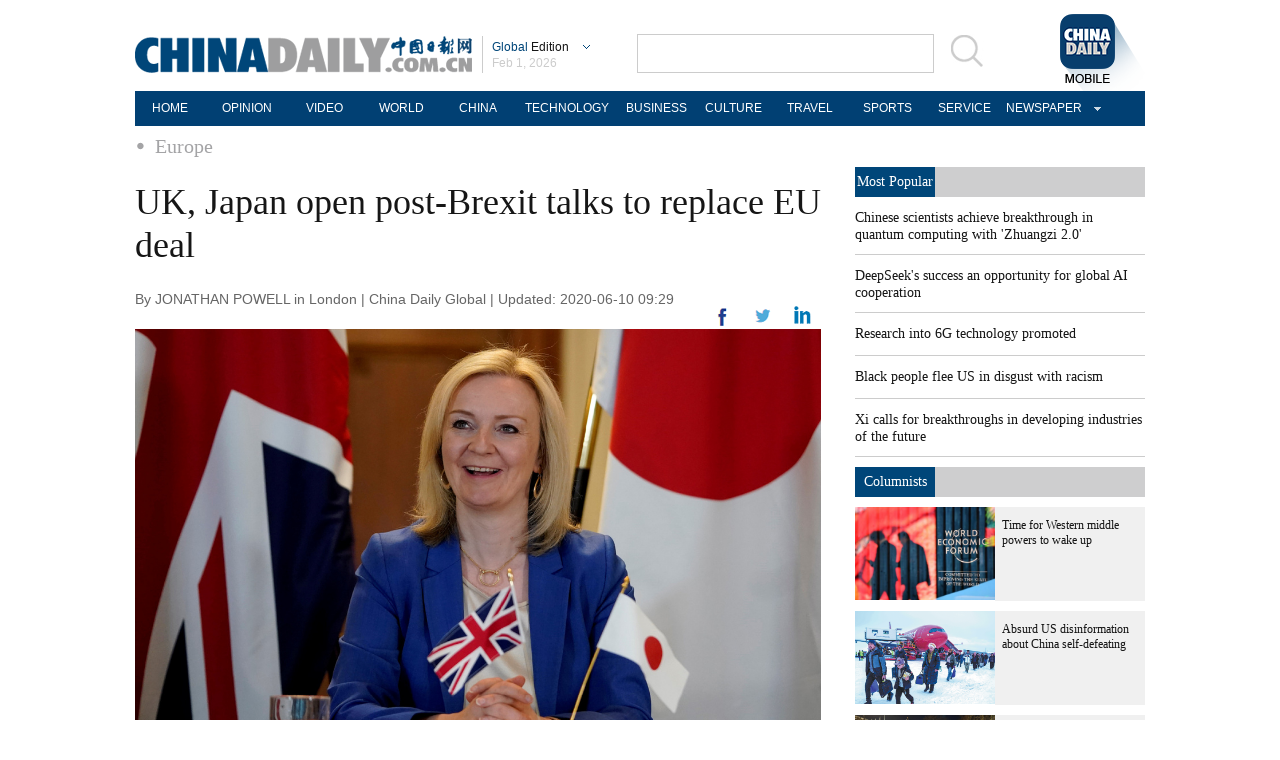

--- FILE ---
content_type: text/html;charset=UTF-8
request_url: http://global.chinadaily.com.cn/a/202006/10/WS5ee03777a310834817252019.html
body_size: 8901
content:
<!DOCTYPE html PUBLIC "-//W3C//DTD XHTML 1.0 Transitional//EN" "http://www.w3.org/TR/xhtml1/DTD/xhtml1-transitional.dtd">

<html xmlns="http://www.w3.org/1999/xhtml">
  <head>
    <meta http-equiv="Content-Type" content="text/html; charset=utf-8" />
    <meta name="viewport" content="width=device-width, initial-scale=1.0, minimum-scale=1.0, maximum-scale=1.0, user-scalable=no" />
    <title>UK, Japan open post-Brexit talks to replace EU deal - Chinadaily.com.cn</title>
    <meta http-equiv="X-UA-Compatible" content="IE=8" />
    <meta name="keywords" />
    
      <meta property="og:xi" content="0" />
      <meta property="og:title" content="UK, Japan open post-Brexit talks to replace EU deal" />
      <meta property="og:recommend" content="0" />
      <meta property="og:url" content="https://global.chinadaily.com.cn/a/202006/10/WS5ee03777a310834817252019.html" />
      <meta property="og:image" content="http://img2.chinadaily.com.cn/images/202006/10/5ee03777a3108348fcd3e9fb.jpeg" />
      
      <meta name="twitter:card" content="summary_large_image" />
      <meta name="twitter:site" content="@ChinaDailyApp" />
      <meta name="twitter:title" content="UK, Japan open post-Brexit talks to replace EU deal" />
      <meta name="twitter:description" content="Britain began post-Brexit trade talks with Japan on Tuesday aiming to reach an agreement to replace the existing one with the European Union by the end of the year." />
      
        
        
        
        <meta name="twitter:image:src" content="http://img2.chinadaily.com.cn/images/202006/10/5ee03777a3108348fcd3e9fd.jpeg" />
        
        
        
        <meta name="twitter:image" content="http://img2.chinadaily.com.cn/images/202006/10/5ee03777a3108348fcd3e9fd.jpeg" />
      
      
      
      
      <meta name="shareImg" content="//img2.chinadaily.com.cn/images/202006/10/5ee03777a3108348fcd3e9fb.jpeg" />
      <meta name="msapplication-TileImage" content="https://img2.chinadaily.com.cn/static/common/img/sharelogo2.jpg" />
      <link rel="apple-touch-icon-precomposed" href="https://img2.chinadaily.com.cn/static/common/img/sharelogo2.jpg" />
    
    <link rel="stylesheet" charset="utf-8" href="//img2.chinadaily.com.cn/static/2018global-index/css/sports.css?ver=2" />
    <link rel="stylesheet" charset="utf-8" href="//img2.chinadaily.com.cn/static/2018global-index/css/article.css?ver=2" />
  <!--  <link rel="stylesheet" charset="utf-8" cms:pr-href="common/css/share_encontent.css"/>	-->
    <script type="text/javascript" charset="utf-8" rel="stylesheet" xml:space="preserve" src="//img2.chinadaily.com.cn/static/common/js/jquery.min.js"></script>
    <script type="text/javascript" src="//www.chinadaily.com.cn/js/2020/qrcode.min.js" xml:space="preserve"></script><!--二维码生成-->
    <script type="text/javascript" charset="utf-8" rel="stylesheet" xml:space="preserve" src="//img2.chinadaily.com.cn/static/2018global-index/js/beacon.js"></script>
    <script type="text/javascript" charset="utf-8" rel="stylesheet" xml:space="preserve" src="//img2.chinadaily.com.cn/static/2018global-index/js/newsroom.js"></script>
    <script type="text/javascript" charset="utf-8" rel="stylesheet" xml:space="preserve" src="//img2.chinadaily.com.cn/static/2018global-index/js/gn.js"></script>
    <script type="text/javascript" charset="utf-8" rel="stylesheet" xml:space="preserve" src="//img2.chinadaily.com.cn/static/common/js/touch.js"></script>
    <script type="text/javascript" charset="utf-8" rel="stylesheet" xml:space="preserve" src="//img2.chinadaily.com.cn/static/2018global-index/js/main.js"></script>
    <script type="text/javascript" charset="utf-8" rel="stylesheet" xml:space="preserve" src="//img2.chinadaily.com.cn/static/2018global-index/js/share.js"></script>
    <script xml:space="preserve">
      //<![CDATA[
      $(function(){
        $('#lang').click(function(){
          if($(this).hasClass('in')){
            $(this).removeClass('in');
            $('.lo-bb-xiala').fadeOut();
          }else{
            $(this).addClass('in');
            $('.lo-bb-xiala').fadeIn();
          }
        })

      })
      //]]>
    </script>
    
      <meta name="articaltype" content="COMPO" />
      <meta name="filetype" content="1" />
      <meta name="publishedtype" content="1" />
      <meta name="pagetype" content="1" />
      <meta name="catalogs" content="5c2315d1a310d91214050fcf" />
      <meta name="contentid" content="WS5ee03777a310834817252019" />
      <meta name="publishdate" content="2020-06-10" />
      <meta name="editor" content="王淑卿" />
      <meta name="author" content="王淑卿" />
      <meta name="source" content="China Daily Global" />

      <!--来源-->
      <meta name="webterren_speical" content="4" />
      <meta name="sourcetype" content="4" />
    
    
      <!-- NEWSROOM SCRIPT -->
      <script>
        /*  window._newsroom = window._newsroom || [];

        !function (e, f, u) {
          e.async = 1;
          e.src = u;
          f.parentNode.insertBefore(e, f);
        }(document.createElement('script'),
          document.getElementsByTagName('script')[0], '//c2.taboola.com/nr/chinadaily-int/newsroom.js');	*/
      </script>
      <!-- END NEWSROOM SCRIPT -->
    
  </head>
  <body>
    
      <!-- 公共部分头部 -->
    <div class="topBar">
      <div class="logo">
        <div class="lo-aa">
          <a target="_top" shape="rect" href="//global.chinadaily.com.cn">
            <img src="//www.chinadaily.com.cn/image_e/2018/global/logo1.png" width="337" height="37" />
          </a>
        </div>
        <div class="lo-bb">
          <a target="_top" shape="rect" href="javascript:;" style="position:relative;color:#a0a0a0;">
            <a href="javascript:;" id="lang" class="#"><span class="blue">Global</span>  Edition</a>
            <ul class="lo-bb-xiala">
              <li><a href="//www.chinadaily.com.cn/index.html" target="_blank" shape="rect"><span class="blue">China</span> Edition</a></li>
              <li><a href="//www.chinadailyasia.com/" target="_blank" shape="rect">ASIA</a></li>
              <li><a href="//cn.chinadaily.com.cn" target="_blank" shape="rect">中文</a></li>
              <li><a href="//language.chinadaily.com.cn" target="_blank" shape="rect">双语</a></li>
              <li><a href="//www.chinadaily.com.cn/chinawatch_fr/index.html" target="_blank" shape="rect">Français</a></li>
            </ul>
          </a>
          <div class="aug">
            <script xml:space="preserve">
              //<![CDATA[
              document.write(m[today.getMonth()+1]+ " "+ today.getDate()+", " + theYear);
              //]]>
            </script>
          </div>
        </div>
        <div class="lo-bb-mobile">
          <a target="_top" href="//global.chinadaily.com.cn"><span class="blue">Global</span>  Edition</a>
          <div class="date">
            <script xml:space="preserve">
              //<![CDATA[
              document.write(m[today.getMonth()+1]+ " "+ today.getDate()+", " + theYear);
              //]]>
            </script>
          </div>
        </div>
      </div>
      <div class="search">
        <form name="searchform" method="get" action="https://newssearch.chinadaily.com.cn/en/search" onsubmit="return do_search(this)" target="_blank" style="margin:0px;padding:0px; " enctype="application/x-www-form-urlencoded">
          <input type="text" name="query" id="searchText" onfocus="cleanword(this)" />
          <span>
            <a onclick="javascript:searchform.submit()" href="javascript:;">
              <img src="//www.chinadaily.com.cn/image_e/2018/global/fdj.gif" />
            </a>
          </span>
        </form>
      </div>
      <a class="xi_moments" href="//www.chinadaily.com.cn/a/201901/02/WS5c2c0f51a310d91214051fc9.html" target="_blank" shape="rect" style="float: right;">
        <img src="//www.chinadaily.com.cn/image_e/2018/global/cd02.png" alt="xi&#39;s moments" class="logo2" />
      </a>
      <div class="menu-mobile">
        <img class="nav_phone_logo" src="//img2.chinadaily.com.cn/static/2018global-index/img/menu-icon.png" />
      </div>
    </div>
    <div class="nav-mobile">
       <ul>
          <li>
            <a target="_top" href="//global.chinadaily.com.cn">HOME</a>
          </li>
          <li>
            
              <a target="_top" href="//global.chinadaily.com.cn/opinion">OPINION</a>
            
          </li>
          <li>
            
              <a target="_top" href="//global.chinadaily.com.cn/video">VIDEO</a>
            
          </li>
          <li>
            
              <a target="_top" href="//global.chinadaily.com.cn/world">WORLD</a>
            
          </li>
          <li>  
            
              <a target="_top" href="//global.chinadaily.com.cn/tech">TECH</a>
            
          </li>
          <li>  
            
              <a target="_top" href="//global.chinadaily.com.cn/china">CHINA</a>
            
          </li>

          <li>
            
              <a target="_top" href="/business">BUSINESS</a>
            
          </li>
          <li>
            
              <a target="_top" href="//global.chinadaily.com.cn/culture">CULTURE</a>
            
          </li>
          <li> 
            
              <a target="_top" href="//global.chinadaily.com.cn/travel">TRAVEL</a>
            
          </li>
          <li>
            
              <a target="_top" href="//global.chinadaily.com.cn/sports">SPORTS</a>
            
          </li>

        </ul>
    </div>
    <div class="topNav">
      <ul class="dropdown">
        <li>
          <a target="_blank" href="https://global.chinadaily.com.cn/index.html">HOME</a>
        </li>
        <li>
          
            <a target="_blank" href="//global.chinadaily.com.cn/opinion">OPINION</a>
          
        </li>
        <li>
          
            <a target="_blank" href="//global.chinadaily.com.cn/video">VIDEO</a>
          
        </li>
        <li>
          
            <a target="_blank" href="//global.chinadaily.com.cn/world">WORLD</a>
          
        </li>
        <li>  
          
            <a target="_blank" href="//global.chinadaily.com.cn/china">CHINA</a>
          
        </li>
        <li>  
          
            <a target="_blank" style="width:94px;" href="//global.chinadaily.com.cn/tech">TECHNOLOGY</a>
          
        </li>
        <li>
          
            <a target="_blank" href="//global.chinadaily.com.cn/business">BUSINESS</a>
          
        </li>
        <li>
          
            <a target="_blank" href="/culture">CULTURE</a>
          
        </li>
        <li> 
          
            <a target="_blank" href="//global.chinadaily.com.cn/travel">TRAVEL</a>
          
        </li>
        <li>
          
            <a target="_blank" href="//global.chinadaily.com.cn/sports">SPORTS</a>
          
        </li>
        <li> 
          <a href="http://govt.chinadaily.com.cn/" target="_blank">SERVICE</a>
        </li>
        <li class="newspaper">
          <a href="javascript:void(0)" shape="rect">NEWSPAPER</a>
          <ul class="sub_menu">
            <li><a href="http://newspress.chinadaily.net.cn/" target="_blank" style="margin-right:0px" shape="rect">China Daily PDF</a></li>
            <li><a href="//epaper.chinadaily.com.cn/global" target="_blank" style="margin-right:0px" shape="rect">China Daily E-paper</a></li>
            <li><a href="http://subscription.chinadaily.com.cn/" target="_blank" style="margin-right:0px" shape="rect">Subscribe</a></li>
          </ul>
        </li>
      </ul>


    </div>
    <!-- 公共区域头部 -->
  
    <div class="topNav3_art"> <span id="bread-nav">
      <a class="nav-m" shape="rect" href="//global.chinadaily.com.cn">Home |</a>
      <a shape="rect" href="//global.chinadaily.com.cn/world/5c2315d1a310d91214050fcf">Europe</a>
      </span></div>
    <!-- 公共区域头部 -->
    <div class="content">
      <div class="content-left left">
        <h1>UK, Japan open post-Brexit talks to replace EU deal</h1>
        <h2></h2>
        <p class="data">
          By JONATHAN POWELL in London | 
          China Daily Global |
          Updated: 2020-06-10 09:29
        </p>
        <div class="share">
          <div class="right j" style="display:none;">
                 <a title="More" class="more" style="cursor:pointer; " shape="rect"><img src="//www.chinadaily.com.cn/image_e/2018/global/j.png" alt="" /></a>
          </div>
          <div class="right in">
            <a title="twitter" style="cursor:pointer; " target="_blank" shape="rect" href="http://www.linkedin.com/shareArticle?mini=true&amp;title=UK, Japan open post-Brexit talks to replace EU deal&amp;url=https://global.chinadaily.com.cn/a/202006/10/WS5ee03777a310834817252019.html"><img src="//www.chinadaily.com.cn/image_e/2018/global/in.png" alt="" /></a>
          </div>
          <div class="right n">
            <a title="linkedin" style="cursor:pointer; " target="_blank" shape="rect" href="https://twitter.com/share?text=UK, Japan open post-Brexit talks to replace EU deal&amp;url=https://global.chinadaily.com.cn/a/202006/10/WS5ee03777a310834817252019.html"><img src="//www.chinadaily.com.cn/image_e/2018/global/n.png" alt="" /></a>
          </div>
          <div class="right f">
            <a title="More" style="cursor:pointer; " target="_blank" shape="rect" href="https://www.facebook.com/sharer.php?title=UK, Japan open post-Brexit talks to replace EU deal&amp;u=https://global.chinadaily.com.cn/a/202006/10/WS5ee03777a310834817252019.html"><img src="//www.chinadaily.com.cn/image_e/2018/global/f.png" alt="" /></a>
          </div>
        
          <div class="clear"></div>
        </div>
    <!--      <div class="moreshare">
        <span class="closesharepc">Share<img src="https://www.chinadaily.com.cn/image_e/2020/timg.jpg" width="20px" height="20px"/></span>
        <a title="weibo" style="cursor:pointer;" th:href="'https://service.weibo.com/share/share.php?appkey=2152474398&amp;type=3&amp;title=' + ${story.title} + '&amp;pic=' + ${#lists.isEmpty(story.thumbs)?'https://www.chinadaily.com.cn/image_e/2020/logo21.jpg':story.thumbs[0].thumbnailUrl} + '&amp;url=' + ${story.url}" target="_blank"><img src="https://www.chinadaily.com.cn/image_e/2020/weibo.jpg" /></a>
        <a title="weixin" style="cursor:pointer;"><img src="https://www.chinadaily.com.cn/image_e/2020/weixin.jpg" id="weixinqrcode" /></a>
      </div>
      <div id="qrcode">
        <span>Share - WeChat<img src="https://www.chinadaily.com.cn/image_e/2020/timg.jpg" width="20px" height="20px"/></span>
        <div id="qrcodearea">
        </div>
      </div>
      <div class="share">
        <div class="share-core">
          <a title="weibo"  th:href="'https://service.weibo.com/share/share.php?appkey=2152474398&amp;type=3&amp;title=' + ${story.title} + '&amp;pic=' + ${#lists.isEmpty(story.thumbs)?'https://www.chinadaily.com.cn/image_e/2020/logo21.jpg':story.thumbs[0].thumbnailUrl} + '&amp;url=' + ${story.url}" target="_blank"><img src="//www.chinadaily.com.cn/image_e/2020/share/weibo.png"/></a>
          <a title="facebook" th:href="'https://www.facebook.com/sharer.php?title=' + ${story.title} + '&amp;u=' + ${story.url}" target="_blank"><img src="//www.chinadaily.com.cn/image_e/2020/share/facebook.png" /></a>
          <a title="twitter" th:href="'https://twitter.com/share?text='+ ${story.title} + '&amp;url=' + ${story.url}" target="_blank"><img src="//www.chinadaily.com.cn/image_e/2020/share/twitter.png" /></a>
          <a title="linkedin" th:href="'http://www.linkedin.com/shareArticle?mini=true&amp;title='+ ${story.title} + '&amp;url=' + ${story.url}" target="_blank"><img src="//www.chinadaily.com.cn/image_e/2020/share/linkedin.png"  /></a>
          <a title="mail" th:href="'mailto:?subject=Shared from Chinadaily.com.cn&amp;body=' + ${story.title} + '%0D%0A' + ${story.url}" target="_blank"><img src="//www.chinadaily.com.cn/image_e/2020/share/mail.png"  /></a>
        
        </div>	
        <div class="share-close">
          <span>CLOSE</span>
        </div>
      </div>	-->
        <div id="Content">

          

          <p id="_local_image_mcenew" style="display: none;">&nbsp;</p> 
<figure class="image" style="display: table;"> 
 <img src="//img2.chinadaily.com.cn/images/202006/10/5ee03777a3108348fcd3e9f8.jpeg" data-from="newsroom" id="img-5ee03777a3108348fcd3e9f8"> 
 <figcaption style="font-size: 14px; display: table-caption; caption-side: bottom;">
   Britain's Secretary of State of International Trade and Minister for Women and Equalities Liz Truss attends a joint videoconference with Japan's Minister for Foreign Affairs Toshimitsu Motegi (not pictured) at the Department for International Trade, in London, June 9, 2020. [Photo/Agencies] 
 </figcaption> 
</figure> 
<p>Britain began post-Brexit trade talks with Japan on Tuesday aiming to reach an agreement to replace the existing one with the European Union by the end of the year.</p> 
<p>The countries will build on the existing Japan-EU deal, with Tokyo looking to scrap auto tariffs while London has said it wants benefits for its financial services and textile industries.</p> 
<p>The United Kingdom departed from the EU in January and is now in negotiations with other countries aiming to make deals by the end of December, after which it will no longer be included in the bloc's arrangements.</p> 
<p>Discussions with Japan will initially be held via video link and be between the UK's International Trade Secretary Liz Truss and Japan's Minister for Foreign Affairs Toshimitsu Motegi.</p> 
<p>Truss said: "We aim to strike a comprehensive free trade agreement that goes further than the deal previously agreed with the EU, setting ambitious standards in areas such as digital trade and services.</p> 
<p>"This deal will provide more opportunities for businesses and individuals across every region and nation of the UK and help boost our economies following the unprecedented economic challenges posed by coronavirus."</p> 
<p>The Japan-EU free-trade agreement entered into force in February last year, removing or lowering tariffs on agricultural products such as wine and cheese from Europe while scrapping the 10 percent tariff on Japanese automobiles.</p> 
<p>Japan's Trade Minister Hiroshi Kajiyama said Japan wants to see the UK remove auto tariffs "as quickly as possible". The countries will set high-level standards on digital commerce and strive to promote trade and investment, he said at a news conference.</p> 
<p>Uncertainty around the UK-EU trade deal led to Japanese company Nissan last year abandoning plans to manufacture some of its new car models for the European market at its Sunderland plant in the North of England.</p> 
<p>Japanese companies including Sony, Panasonic, Mitsubishi UFJ Financial Group, and Nomura Holdings have moved some of their European operations to countries such as Germany and the Netherlands.</p> 
<p>Japan is currently the UK's 11th largest trading partner, and the fourth-largest outside the EU. According to British government figures, trade between the two countries totalled 31.4 billion pounds ($39.9 billion) last year, with 9,500 UK-based businesses exporting goods to Japan.</p> 
<p>A UK statement said around 100 negotiators would be involved on its side, with talks led by Graham Zebedee, a former British ambassador to the Democratic Republic of Congo, and overseen by Britain's Chief Trade Negotiation Adviser Crawford Falconer.</p> 
<p>Truss added that the UK sees talks with Japan as a step toward joining the Comprehensive and Progressive Agreement for Trans-Pacific Partnership, a free trade pact consisting of 11 Pacific nations including Australia, Canada and Mexico that accounted for about 13 percent of the global economy at the time of its signing.</p>
        </div>

        
      
  
        <div class="selectpage">
          <!--移动分页-->
          
        </div>
        <!--  <div class="pinglun-box">  -->
        <!-- iscomment为1标示该文章可以评论 -->
        <!--  <input type="hidden" id="iscomment" value="0" />  -->
        <!-- 英文论坛评论框 -->
        <!--  <script type="text/javascript">  
/*<![CDATA[*/
document.write('<script type="text/javascript" reload="1" src="https://bbs.chinadaily.com.cn/plugin.php?id=reply:js_test">'+'</scri'+'pt><div id="hiddenDivReply"></div>');
/*]]>*/
</script>  -->
        <!--   </div>		-->
        <!--Related stories -->
        
        <div class="photo">
          <div class="bt2">
            <span class="lan"> Photo </span>

          </div>
          <div style="height:15px;"></div>
          
            
              <div class="tuwen">
                <div class="tu">
                  <a target="_blank" shape="rect" href="/a/202601/31/WS697db836a310d6866eb36c48.html"><img src="/images/202601/31/697db836a310d68600f71f52.jpeg" /></a>
                </div>
                <div class="text">
                  <a target="_blank" shape="rect" href="/a/202601/31/WS697db836a310d6866eb36c48.html">Whose security is ICE guarding?</a>
                </div>
              </div>
            
            
              <div class="tuwen" style="margin-left:1px;margin-right:1px;">
                <div class="tu">
                  <a target="_blank" shape="rect" href="/a/202601/31/WS697d5cbca310d6866eb36bb3.html"><img src="/images/202601/31/697d5cbca310d68600f71c33.jpeg" /></a>
                </div>
                <div class="text">
                  <a target="_blank" shape="rect" href="/a/202601/31/WS697d5cbca310d6866eb36bb3.html">Revolving door</a>
                </div>
              </div>
            
            
              <div class="tuwen">
                <div class="tu">
                  <a target="_blank" shape="rect" href="/a/202601/30/WS697c1164a310d6866eb36973.html"><img src="/images/202601/30/697c1164a310d68600f70ffe.jpeg" /></a>
                </div>
                <div class="text">
                  <a target="_blank" shape="rect" href="/a/202601/30/WS697c1164a310d6866eb36973.html">Finnish firms eye China's booming e-commerce market</a>
                </div>
              </div>
            
            
              <div class="tuwen">
                <div class="tu">
                  <a target="_blank" shape="rect" href="/a/202601/30/WS697be66fa310d6866eb36827.html"><img src="/images/202601/30/697be7eca310d68600f70980.jpeg" /></a>
                </div>
                <div class="text">
                  <a target="_blank" shape="rect" href="/a/202601/30/WS697be66fa310d6866eb36827.html">'Silent cafes' a strong voice for disabled workers</a>
                </div>
              </div>
            
            
              <div class="tuwen" style="margin-left:1px;margin-right:1px;">
                <div class="tu">
                  <a target="_blank" shape="rect" href="/a/202601/29/WS697afdc0a310d6866eb366b5.html"><img src="/images/202601/29/697afdc0a310d68600f7008e.jpeg" /></a>
                </div>
                <div class="text">
                  <a target="_blank" shape="rect" href="/a/202601/29/WS697afdc0a310d6866eb366b5.html">Chinese and US students exchange ideas for the future</a>
                </div>
              </div>
            
            
              <div class="tuwen">
                <div class="tu">
                  <a target="_blank" shape="rect" href="/a/202601/29/WS697ad0eaa310d6866eb36654.html"><img src="/images/202601/29/697b0547a310d68600f7022e.jpeg" /></a>
                </div>
                <div class="text">
                  <a target="_blank" shape="rect" href="/a/202601/29/WS697ad0eaa310d6866eb36654.html">Tensions remain high in Minneapolis</a>
                </div>
              </div>
            
          
          <div class="clear"></div>
        </div>
      </div>        
      <div class="content-right right">
        <div class="mostpopular">
          <div class="content-right-title">
            <a href="javascript:;" shape="rect">
              <div>Most Popular</div>
            </a>
          </div>
          <script src="//www.chinadaily.com.cn/html/topnews/ismp_en.js" xml:space="preserve"></script>
          <script xml:space="preserve">
            //<![CDATA[
            document.write('<ul>');
            for(var i=0;i<5;i++){
              document.write('<li><a href="'+cd_json[i].url+'" target="_blank">'+cd_json[i].title+'</a></li>');
            }
            document.write('</ul>');
            //]]>
          </script>
        </div>
        <div class="columnists" style="margin-top: 10px;">
          <div class="content-right-title">
            <a href="javascript:;" shape="rect">
              <div>Columnists</div>
            </a>
          </div>
          
            
              <div class="tuwen">
                <div class="tu">
                  <a target="_blank" shape="rect" href="/a/202601/23/WS6972a8b4a310d6866eb353f0.html"><img src="/images/202601/23/69736ba7a310d68600f6aae6.jpeg" /></a>

                </div>
                <div class="wen">
                  <a target="_blank" shape="rect" href="/a/202601/23/WS6972a8b4a310d6866eb353f0.html">Time for Western middle powers to wake up</a>
                </div>
                <div class="clear"></div>
              </div>
            
            
              <div class="tuwen">
                <div class="tu">
                  <a target="_blank" shape="rect" href="/a/202601/16/WS69697b48a310d6866eb3407a.html"><img src="/images/202601/16/6969db85a310d68600f636d8.png" /></a>

                </div>
                <div class="wen">
                  <a target="_blank" shape="rect" href="/a/202601/16/WS69697b48a310d6866eb3407a.html">Absurd US disinformation about China self-defeating</a>
                </div>
                <div class="clear"></div>
              </div>
            
            
              <div class="tuwen">
                <div class="tu">
                  <a target="_blank" shape="rect" href="/a/202601/09/WS69602faea310d6866eb32c44.html"><img src="/images/202601/09/69609acba310d68600f5a0eb.jpeg" /></a>

                </div>
                <div class="wen">
                  <a target="_blank" shape="rect" href="/a/202601/09/WS69602faea310d6866eb32c44.html">World should condemn naked US imperialism</a>
                </div>
                <div class="clear"></div>
              </div>
            
          

        </div>
        <div class="pick" style="margin-top:20px;">
          <div class="content-right-title">

            <div>Editor's Pick</div>
          </div>
          
            
              <div class="tuwen">
                <div class="tu">
                  <a target="_blank" shape="rect" href="/a/202601/27/WS6977f64da310d6866eb35d83.html"><img src="/images/202601/27/6977fb53a310d68600f6cd06.png" /></a>

                </div>
                <div class="wen">
                  <a target="_blank" shape="rect" href="/a/202601/27/WS6977f64da310d6866eb35d83.html">Equine keepsakes capture people' hearts</a>
                </div>
                <div class="clear"></div>
              </div>
            
            
              <div class="tuwen">
                <div class="tu">
                  <a target="_blank" shape="rect" href="/a/202601/03/WS695859efa310d6866eb31a21.html"><img src="/images/202601/03/695866c5a310d68600f53626.png" /></a>

                </div>
                <div class="wen">
                  <a target="_blank" shape="rect" href="/a/202601/03/WS695859efa310d6866eb31a21.html">Women seen at forefront of AI adoption</a>
                </div>
                <div class="clear"></div>
              </div>
            
          

        </div>
        <div class="Special" style="margin-top:20px;">
          <div class="content-right-title">
            <a href="javascript:;" shape="rect">
              <div style="width: 50px;">Special</div>
            </a>
          </div>
          
            
              <div class="tuwen" style="margin-right: 10px;">
                <div class="tu">
                  <a target="_blank" shape="rect" href="//global.chinadaily.com.cn/a/202510/21/WS68f71daea310f735438b621a.html"><img src="//img2.chinadaily.com.cn/images/202510/22/68f8379fa310f735017f3e82.jpeg" /></a>
                </div>
                <div class="wen">
                  <a target="_blank" shape="rect" href="//global.chinadaily.com.cn/a/202510/21/WS68f71daea310f735438b621a.html">2025 'Charming Beijing'</a>
                </div>
              </div>

            
            
              <div class="tuwen">
                <div class="tu">
                  <a target="_blank" shape="rect" href="//global.chinadaily.com.cn/a/202507/07/WS686b8bc7a31000e9a573a99e.html"><img src="//img2.chinadaily.com.cn/images/202507/17/68784ca8a310ad07ab7d80ff.jpeg" /></a>
                </div>
                <div class="wen">
                  <a target="_blank" shape="rect" href="//global.chinadaily.com.cn/a/202507/07/WS686b8bc7a31000e9a573a99e.html">GMD SCO Summit Cities Tianjin</a>
                </div>
              </div>

            
            
              <div class="tuwen" style="margin-right: 10px;">
                <div class="tu">
                  <a target="_blank" shape="rect" href="//www.chinadaily.com.cn/a/202507/07/WS686b6ee1a31000e9a573a964.html"><img src="//img2.chinadaily.com.cn/images/202507/17/68785076a310ad07ab7d8201.jpeg" /></a>
                </div>
                <div class="wen">
                  <a target="_blank" shape="rect" href="//www.chinadaily.com.cn/a/202507/07/WS686b6ee1a31000e9a573a964.html">Grow with SCO</a>
                </div>
              </div>

            
            
              <div class="tuwen">
                <div class="tu">
                  <a target="_blank" shape="rect" href="//global.chinadaily.com.cn/a/202502/24/WS67bbc596a310c240449d6c70.html"><img src="//img2.chinadaily.com.cn/images/202504/05/67f0de00a3104d9fd15546ec.jpeg" /></a>
                </div>
                <div class="wen">
                  <a target="_blank" shape="rect" href="//global.chinadaily.com.cn/a/202502/24/WS67bbc596a310c240449d6c70.html">Russia-Ukraine conflict: Three years on</a>
                </div>
              </div>

            
          

        </div>
      </div>  
      <div class="clear"></div>      
    </div>
    
      <div class="foot_mobile">
		<div class="logo-foot">
         <a target="_top" href="//global.chinadaily.com.cn"> <img src="//www.chinadaily.com.cn/image_e/2018/global/logo-foot.png" /></a>
          <span>Global Edition</span>
      </div>
      <div class="copyright">
        Copyright 1994 - <script xml:space="preserve">
            //<![CDATA[
            var oTime = new Date();
            document.write(oTime.getFullYear());
            //]]>
            </script> . All rights reserved. The content (including but not limited to text, photo, multimedia information, etc) published in this site belongs to China Daily Information Co (CDIC). Without written authorization from CDIC, such content shall not be republished or used in any form. Note: Browsers with 1024*768 or higher resolution are suggested for this site.
      </div>
       <div class="tabs">
        <ul>
          <li class="cn"><a href="//cn.chinadaily.com.cn" target="_blank">中文</a></li>
          <li class="vt desktop" onclick="transView()"><a>Desktop</a></li>
        </ul>
      </div>
    </div>
 <div class="hui-dingbu">
      <div class="ding-nei"><a href="" shape="rect">BACK TO THE TOP</a></div>
    </div>
  <!--show mobile手机显示pc页面返回mobile部分-->
      <div class="mobileView" id="mobileView">
        <div class="mobileView-language">
          <div class="mobileView-button mvl-english">
                <a href="//www.chinadaily.com.cn">China Edition</a>
          </div>
          <div class="mobileView-button mvl-chinese">
               <a href="//cn.chinadaily.com.cn" target="_blank">中文</a>
          </div></div>
        <div class="mobileView-button mobileView-phone" onclick="transView()"><img src="//img2.chinadaily.com.cn/static/common/img/showmobilee.png" /></div>
      </div>

      <!--show mobile手机显示pc页面返回mobile部分- end -->
    <div class="dibu-ff" style="background-color: #014073;overflow: initial;height: 35px;">
      <div class="topNav">
        <ul class="dropdown">
          <li>
          <a target="_blank" href="//global.chinadaily.com.cn/index.html">HOME</a>
        </li>
         
        <li>
          
            <a target="_blank" href="//global.chinadaily.com.cn/opinion">OPINION</a>
          

        </li>
        <li>
          
            <a target="_blank" href="//global.chinadaily.com.cn/video">VIDEO</a>
          
        </li>
        <li>
          
            <a target="_blank" href="//global.chinadaily.com.cn/world">WORLD</a>
          
        </li>
        <li>  
          
            <a target="_blank" href="//global.chinadaily.com.cn/china">CHINA</a>
          
        </li>
        <li>  
          
            <a target="_blank" style="width:94px;" href="//global.chinadaily.com.cn/tech">TECHNOLOGY</a>
          
        </li>
        <li>
          
            <a target="_blank" href="//global.chinadaily.com.cn/business">BUSINESS</a>
          
        </li>
        <li>
          
            <a target="_blank" href="//global.chinadaily.com.cn/culture">CULTURE</a>
          
        </li>
        <li> 
          
            <a target="_blank" href="//global.chinadaily.com.cn/travel">TRAVEL</a>
          
        </li>
        <li>
          
            <a target="_blank" href="//global.chinadaily.com.cn/sports">SPORTS</a>
          
        </li>
          <li> 
         <a href="http://govt.chinadaily.com.cn/" target="_blank">SERVICE</a>
        </li>
          <li class="newspaper">
            <a href="javascript:void(0)" shape="rect">NEWSPAPER</a>
            <ul class="sub_menu">
              <li><a href="http://newspress.chinadaily.net.cn/" target="_blank" style="margin-right:0px" shape="rect">China Daily PDF</a></li>
              <li><a href="//epaper.chinadaily.com.cn/global" target="_blank" style="margin-right:0px" shape="rect">China Daily E-paper</a></li>
              <li><a href="http://subscription.chinadaily.com.cn/" target="_blank" style="margin-right:0px" shape="rect">Subscribe</a></li>
            </ul>
          </li>
        </ul>
      </div>
    </div>
    <!--底部3-->
    <div class="dibu-three">
      <div class="dibu-three-nei">
        <div class="three-left">
          <div class="lo-g"><a target="_top" shape="rect" href="//global.chinadaily.com.cn/"><img src="//www.chinadaily.com.cn/image_e/2018/global/a-1.jpg" /></a></div>
          <div class="lo-a">Copyright 1995 - <script>
            //<![CDATA[
            var oTime = new Date();
            document.write(oTime.getFullYear());
            //]]>
            </script> . All rights reserved. The content (including but not limited to text, photo, multimedia information, etc) published in this site belongs to China Daily Information Co (CDIC). Without written authorization from CDIC, such content shall not be republished or used in any form. Note: Browsers with 1024*768 or higher resolution are suggested for this site.
          </div>
          <div class="lo-c">
            <span>License for publishing multimedia online <b>0108263</b></span><br /><br />
            Registration Number: 130349 <img src="//www.chinadaily.com.cn/image_e/2018/global/a-2.jpg" />
          </div>
        </div>
        <div class="three-midd">
          <div class="midd-a"><a href="//www.chinadaily.com.cn/e/static_e/about" target="_top" shape="rect">About China Daily</a></div>
          <div class="midd-a"><a href="//www.chinadaily.com.cn/e/static_e/advertiseonsite" target="_top" shape="rect">Advertise on Site</a></div>
          <div class="midd-a"><a href="//www.chinadaily.com.cn/e/static_e/contact" target="_top" shape="rect">Contact Us</a></div>
          <div class="midd-a"><a href="//chinadaily.zhiye.com/" target="_blank" shape="rect">Job Offer</a></div>
          <div class="midd-a"><a href="//www.chinadaily.com.cn/static_e/Expat_Employment.html" target="_blank" shape="rect">Expat Employment </a></div>
        </div>
        <div class="three-right" style="width:222px;height:193px;">
          <img src="//www.chinadaily.com.cn/image_e/2018/global/mobile.png" alt="" />
        </div>
      </div>
    </div>
      
   
<script type="text/javascript" xml:space="preserve">
      //<![CDATA[
      var toggleBtn = document.getElementById('showpc');
      var vp = document.querySelector('meta[name=viewport]');
      var vpHtml = document.getElementById('showpc');
      vpHtml.textContent = 'desktop';
      var flag = 0;
      function transView(){
        var x = (flag) ? 'initial-scale=1' : 'width=1200';
        var  relax = (flag) ? 'none' : 'block';
        vp.setAttribute('content', x);
        document.getElementById("mobileView").style.display=relax;

        flag^=1;
      };


      //]]>
    </script> 
    <script type="text/javascript" charset="utf-8" rel="stylesheet" src="//img2.chinadaily.com.cn/static/2018global-index/js/sizeJust.js"></script>
      <div style="display:none;">
      <script type="text/javascript">var cnzz_protocol = (("https:" == document.location.protocol) ? "https://" : "http://");document.write(unescape("%3Cspan id='cnzz_stat_icon_1276590538'%3E%3C/span%3E%3Cscript src='" + cnzz_protocol + "s5.cnzz.com/stat.php%3Fid%3D1276590538' type='text/javascript'%3E%3C/script%3E"));</script></div>
  
    
      <div style="display:none;">
        <!--  <script src="//s13.cnzz.com/stat.php?id=3089622&amp;web_id=3089622" language="JavaScript"></script>	-->
        <!-- Start Alexa Certify Javascript -->
        <!--  <script type="text/javascript">
//<![CDATA[
_atrk_opts = { atrk_acct:"uM+9j1a8Dy00qn", domain:"chinadaily.com.cn",dynamic: true};
(function() { var as = document.createElement('script'); as.type = 'text/javascript'; as.async = true; as.src = "https://certify-js.alexametrics.com/atrk.js"; var s = document.getElementsByTagName('script')[0];s.parentNode.insertBefore(as, s); })();
//]]>
</script>
<noscript><img src="https://certify.alexametrics.com/atrk.gif?account=uM+9j1a8Dy00qn" style="display:none" height="1" width="1" alt="" /></noscript>	-->
        <!-- End Alexa Certify Javascript -->  
      </div>

    
    
      <div style="display:none">
        <script type="text/javascript">
          //<![CDATA[
          document.write(unescape("%3Cscript src='//cl2.webterren.com/webdig.js?z=16' type='text/javascript'%3E%3C/script%3E"));
          //]]>
        </script>
        <script type="text/javascript">
          //<![CDATA[
          wd_paramtracker("_wdxid=000000000000000000000000000000000000000000")
          //]]>
        </script>
      </div>
      <!--心动统计系统 -->
      <script src="https://xd.cdurl.cn/xdsens/autotrack.js" type="text/javascript" data-config="{'host':'//xd.cdurl.cn/receiver', 'project':'Chinadailyvideo','token':'a5a00812e91149238d371a308cb61e40'}"></script>
    
   
   
        <script src="https://xd.cdurl.cn/xdsens/autotrack.js" data-config="{'host':'//xd.cdurl.cn/receiver', 'project':'Chinadailyvideo','token':'78483dd861754395b7de063d1abbf9b7'}"></script>
    
    
  </body>

</html>

--- FILE ---
content_type: application/javascript
request_url: http://www.chinadaily.com.cn/html/topnews/ismp_en.js
body_size: 2642
content:
var cd_json =[{"contentid":"http://global.chinadaily.com.cn/a/202601/30/WS697c8515a310d6866eb36aaf.html","day":"","editorname":"","index":1,"nodename":"","pv":"4898","title":"Chinese scientists achieve breakthrough in quantum computing with 'Zhuangzi 2.0'  ","topnum":"1","url":"http://global.chinadaily.com.cn/a/202601/30/WS697c8515a310d6866eb36aaf.html","thumbnails":[{"width":864,"height":576,"proportion":"3:2","url":"https://img2.chinadaily.com.cn/images/202601/30/697c8515a310d68600f7172a.jpeg"},{"width":1024,"height":575,"proportion":"16:9","url":"https://img2.chinadaily.com.cn/images/202601/30/697c8515a310d68600f7172d.jpeg"},{"width":576,"height":576,"proportion":"1:1","url":"https://img2.chinadaily.com.cn/images/202601/30/697c8515a310d68600f71730.jpeg"},{"width":432,"height":576,"proportion":"3:4","url":"https://img2.chinadaily.com.cn/images/202601/30/697c8515a310d68600f71732.jpeg"}]},{"contentid":"http://global.chinadaily.com.cn/a/202503/10/WS67ce3d23a310c240449d9c41.html","day":"","editorname":"","index":2,"nodename":"","pv":"4282","title":"DeepSeek's success an opportunity for global AI cooperation  ","topnum":"2","url":"http://global.chinadaily.com.cn/a/202503/10/WS67ce3d23a310c240449d9c41.html","thumbnails":[{"width":1078,"height":718,"proportion":"3:2","url":"https://img2.chinadaily.com.cn/images/202503/10/67ce3d23a310c240e2423573.jpeg"},{"width":1078,"height":606,"proportion":"16:9","url":"https://img2.chinadaily.com.cn/images/202503/10/67ce3d23a310c240e2423575.jpeg"},{"width":1078,"height":539,"proportion":"2:1","url":"https://img2.chinadaily.com.cn/images/202503/10/67ce3d23a310c240e2423577.jpeg"},{"width":719,"height":719,"proportion":"1:1","url":"https://img2.chinadaily.com.cn/images/202503/10/67ce3d23a310c240e2423579.jpeg"},{"width":539,"height":718,"proportion":"3:4","url":"https://img2.chinadaily.com.cn/images/202503/10/67ce3d23a310c240e242357b.jpeg"}]},{"contentid":"http://global.chinadaily.com.cn/a/202304/29/WS644c5c9fa310b6054fad0706.html","day":"","editorname":"","index":3,"nodename":"","pv":"3392","title":"Research into 6G technology promoted  ","topnum":"3","url":"http://global.chinadaily.com.cn/a/202304/29/WS644c5c9fa310b6054fad0706.html","thumbnails":[{"width":718,"height":478,"proportion":"3:2","url":"https://img2.chinadaily.com.cn/images/202304/29/644c5c9fa310b60580cc19d3.jpeg"},{"width":720,"height":404,"proportion":"16:9","url":"https://img2.chinadaily.com.cn/images/202304/29/644c5c9fa310b60580cc19d5.jpeg"},{"width":720,"height":360,"proportion":"2:1","url":"https://img2.chinadaily.com.cn/images/202304/29/644c5c9fa310b60580cc19d7.jpeg"},{"width":481,"height":481,"proportion":"1:1","url":"https://img2.chinadaily.com.cn/images/202304/29/644c5c9fa310b60580cc19d9.jpeg"}]},{"contentid":"http://global.chinadaily.com.cn/a/202310/11/WS6525fa16a31090682a5e7dc9.html","day":"","editorname":"","index":4,"nodename":"","pv":"2648","title":"Black people flee US in disgust with racism  ","topnum":"4","url":"http://global.chinadaily.com.cn/a/202310/11/WS6525fa16a31090682a5e7dc9.html","thumbnails":[{"width":608,"height":405,"proportion":"3:2","url":"https://img2.chinadaily.com.cn/images/202310/11/6525fa16a3109068cafde38a.jpeg"},{"width":721,"height":405,"proportion":"16:9","url":"https://img2.chinadaily.com.cn/images/202310/11/6525fa16a3109068cafde38c.jpeg"},{"width":721,"height":360,"proportion":"2:1","url":"https://img2.chinadaily.com.cn/images/202310/11/6525fa16a3109068cafde38e.jpeg"}]},{"contentid":"http://www.chinadaily.com.cn/a/202601/31/WS697dbf7da310d6866eb36c5e.html","day":"","editorname":"","index":5,"nodename":"","pv":"1344","title":"Xi calls for breakthroughs in developing industries of the future  ","topnum":"5","url":"http://www.chinadaily.com.cn/a/202601/31/WS697dbf7da310d6866eb36c5e.html","thumbnails":[{"width":1048,"height":698,"proportion":"3:2","url":"https://img2.chinadaily.com.cn/images/202601/31/697de5eaa310d68600f72024.png"},{"width":1078,"height":606,"proportion":"16:9","url":"https://img2.chinadaily.com.cn/images/202601/31/697de5eba310d68600f7202b.png"},{"width":699,"height":699,"proportion":"1:1","url":"https://img2.chinadaily.com.cn/images/202601/31/697de5eba310d68600f72032.png"},{"width":1078,"height":539,"proportion":"2:1","url":"https://img2.chinadaily.com.cn/images/202601/31/697de5eba310d68600f72037.png"}]},{"contentid":"http://en.chinaculture.org/a/202411/22/WS6743fcbca310f1265a1cf6a3.html","day":"","editorname":"","index":6,"nodename":"","pv":"1101","title":"Reading China in Malta  ","topnum":"6","url":"http://en.chinaculture.org/a/202411/22/WS6743fcbca310f1265a1cf6a3.html","thumbnails":[{"width":807,"height":538,"proportion":"3:2","url":"https://img2.chinadaily.com.cn/images/202411/25/6743fcbca310f1268d858d56.jpeg"}]},{"contentid":"http://global.chinadaily.com.cn/a/202509/18/WS68cbadd1a3108622abca17fe.html","day":"","editorname":"","index":7,"nodename":"","pv":"1013","title":"Yandex Ads sees strong growth from Chinese advertisers in 2025, anticipates further expansion with visa-free travel  ","topnum":"7","url":"http://global.chinadaily.com.cn/a/202509/18/WS68cbadd1a3108622abca17fe.html","thumbnails":[]},{"contentid":"http://www.chinadaily.com.cn/a/202601/23/WS6972d118a310d6866eb35536.html","day":"","editorname":"","index":8,"nodename":"","pv":"862","title":"High-speed train hub eases journeys  ","topnum":"8","url":"http://www.chinadaily.com.cn/a/202601/23/WS6972d118a310d6866eb35536.html","thumbnails":[{"width":1023,"height":682,"proportion":"3:2","url":"https://img2.chinadaily.com.cn/images/202601/23/6972d118a310d68600f69ecd.jpeg"},{"width":1024,"height":575,"proportion":"16:9","url":"https://img2.chinadaily.com.cn/images/202601/23/6972d118a310d68600f69ecf.jpeg"},{"width":1024,"height":512,"proportion":"2:1","url":"https://img2.chinadaily.com.cn/images/202601/23/6972d118a310d68600f69ed1.jpeg"},{"width":682,"height":682,"proportion":"1:1","url":"https://img2.chinadaily.com.cn/images/202601/23/6972d118a310d68600f69ed3.jpeg"}]},{"contentid":"http://africa.chinadaily.com.cn/a/202601/28/WS697946f3a310d6866eb3613f.html","day":"","editorname":"","index":9,"nodename":"","pv":"850","title":"Expert: As China's tech rises, US chips could become 'new soybeans'  ","topnum":"9","url":"http://africa.chinadaily.com.cn/a/202601/28/WS697946f3a310d6866eb3613f.html","thumbnails":[{"width":415,"height":276,"proportion":"3:2","url":"https://img2.chinadaily.com.cn/images/202601/28/697946f3a310d68600f6e1df.jpeg"},{"width":415,"height":233,"proportion":"16:9","url":"https://img2.chinadaily.com.cn/images/202601/28/697946f3a310d68600f6e1e1.jpeg"},{"width":403,"height":403,"proportion":"1:1","url":"https://img2.chinadaily.com.cn/images/202601/28/697946f3a310d68600f6e1e3.jpeg"},{"width":415,"height":553,"proportion":"3:4","url":"https://img2.chinadaily.com.cn/images/202601/28/697946f3a310d68600f6e1e5.jpeg"},{"width":1080,"height":1920,"proportion":"16:9","url":"https://img2.chinadaily.com.cn/images/202601/28/697946f3a310d68600f6e1e7.jpeg"}]},{"contentid":"http://global.chinadaily.com.cn/a/202505/08/WS681c7289a310a04af22be2a6.html","day":"","editorname":"","index":10,"nodename":"","pv":"706","title":"Video: Making the unfamiliar accessible to all  ","topnum":"10","url":"http://global.chinadaily.com.cn/a/202505/08/WS681c7289a310a04af22be2a6.html","thumbnails":[{"width":1200,"height":675,"proportion":"16:9","url":"https://img2.chinadaily.com.cn/images/202505/08/681ca947a310a04a96780377.jpeg"},{"width":538,"height":358,"proportion":"3:2","url":"https://img2.chinadaily.com.cn/images/202505/08/681ca947a310a04a96780379.png"},{"width":375,"height":375,"proportion":"1:1","url":"https://img2.chinadaily.com.cn/images/202505/08/681ca947a310a04a9678037b.png"}]},{"contentid":"http://global.chinadaily.com.cn/a/202601/29/WS697b057ba310d6866eb366fc.html","day":"","editorname":"","index":11,"nodename":"","pv":"608","title":"Chinese fossil find illuminates Earth's earliest mass extinction  ","topnum":"11","url":"http://global.chinadaily.com.cn/a/202601/29/WS697b057ba310d6866eb366fc.html","thumbnails":[{"width":738,"height":492,"proportion":"3:2","url":"https://img2.chinadaily.com.cn/images/202601/30/697c03fba310d68600f70bd5.jpeg"},{"width":875,"height":492,"proportion":"16:9","url":"https://img2.chinadaily.com.cn/images/202601/30/697c03fba310d68600f70bd7.jpeg"},{"width":492,"height":492,"proportion":"1:1","url":"https://img2.chinadaily.com.cn/images/202601/30/697c03fba310d68600f70bd9.jpeg"}]},{"contentid":"http://global.chinadaily.com.cn/a/202601/31/WS697db836a310d6866eb36c48.html","day":"","editorname":"","index":12,"nodename":"","pv":"588","title":"Whose security is ICE guarding?  ","topnum":"12","url":"http://global.chinadaily.com.cn/a/202601/31/WS697db836a310d6866eb36c48.html","thumbnails":[{"width":910,"height":606,"proportion":"3:2","url":"https://img2.chinadaily.com.cn/images/202601/31/697db836a310d68600f71f52.jpeg"},{"width":1079,"height":606,"proportion":"16:9","url":"https://img2.chinadaily.com.cn/images/202601/31/697db836a310d68600f71f54.jpeg"},{"width":1079,"height":539,"proportion":"2:1","url":"https://img2.chinadaily.com.cn/images/202601/31/697db836a310d68600f71f56.jpeg"},{"width":809,"height":606,"proportion":"4:3","url":"https://img2.chinadaily.com.cn/images/202601/31/697db836a310d68600f71f58.jpeg"},{"width":607,"height":607,"proportion":"1:1","url":"https://img2.chinadaily.com.cn/images/202601/31/697db836a310d68600f71f5a.jpeg"},{"width":415,"height":737,"proportion":"9:16","url":"https://img2.chinadaily.com.cn/images/202601/31/697db836a310d68600f71f5c.jpeg"},{"width":415,"height":553,"proportion":"3:4","url":"https://img2.chinadaily.com.cn/images/202601/31/697db836a310d68600f71f5e.jpeg"},{"width":415,"height":737,"proportion":"0","url":"https://img2.chinadaily.com.cn/images/202601/31/697db836a310d68600f71f60.jpeg"}]},{"contentid":"http://global.chinadaily.com.cn/a/202601/30/WS697c8515a310d6866eb36aaf.html","day":"","editorname":"","index":13,"nodename":"","pv":"537","title":"Chinese scientists achieve breakthrough in quantum computing with 'Zhuangzi 2.0'  ","topnum":"13","url":"http://global.chinadaily.com.cn/a/202601/30/WS697c8515a310d6866eb36aaf.html","thumbnails":[{"width":864,"height":576,"proportion":"3:2","url":"https://img2.chinadaily.com.cn/images/202601/30/697c8515a310d68600f7172a.jpeg"},{"width":1024,"height":575,"proportion":"16:9","url":"https://img2.chinadaily.com.cn/images/202601/30/697c8515a310d68600f7172d.jpeg"},{"width":576,"height":576,"proportion":"1:1","url":"https://img2.chinadaily.com.cn/images/202601/30/697c8515a310d68600f71730.jpeg"},{"width":432,"height":576,"proportion":"3:4","url":"https://img2.chinadaily.com.cn/images/202601/30/697c8515a310d68600f71732.jpeg"}]},{"contentid":"http://www.chinadaily.com.cn/a/202601/30/WS697c0c98a310d6866eb36959.html","day":"","editorname":"","index":14,"nodename":"","pv":"517","title":"In Xi's footsteps: Achieving harmony with nature (4)  ","topnum":"14","url":"http://www.chinadaily.com.cn/a/202601/30/WS697c0c98a310d6866eb36959.html","thumbnails":[{"width":1080,"height":1440,"proportion":"16:9","url":"https://img2.chinadaily.com.cn/images/202601/30/697c0c98a310d68600f70eb0.jpeg"},{"width":1024,"height":682,"proportion":"3:2","url":"https://img2.chinadaily.com.cn/images/202601/30/697c0c98a310d68600f70eb2.jpeg"},{"width":1015,"height":570,"proportion":"16:9","url":"https://img2.chinadaily.com.cn/images/202601/30/697c0c98a310d68600f70eb4.jpeg"},{"width":1024,"height":512,"proportion":"2:1","url":"https://img2.chinadaily.com.cn/images/202601/30/697c0c98a310d68600f70eb6.jpeg"},{"width":683,"height":683,"proportion":"1:1","url":"https://img2.chinadaily.com.cn/images/202601/30/697c0c98a310d68600f70eb8.jpeg"},{"width":554,"height":738,"proportion":"3:4","url":"https://img2.chinadaily.com.cn/images/202601/30/697c0c98a310d68600f70eba.jpeg"}]},{"contentid":"http://africa.chinadaily.com.cn/a/202601/31/WS697d5dd8a310d6866eb36bbb.html","day":"","editorname":"","index":15,"nodename":"","pv":"489","title":"More epic than the myth  ","topnum":"15","url":"http://africa.chinadaily.com.cn/a/202601/31/WS697d5dd8a310d6866eb36bbb.html","thumbnails":[{"width":900,"height":600,"proportion":"3:2","url":"https://img2.chinadaily.com.cn/images/202601/31/697d5dd8a310d68600f71c57.jpeg"},{"width":900,"height":506,"proportion":"16:9","url":"https://img2.chinadaily.com.cn/images/202601/31/697d5dd8a310d68600f71c59.jpeg"}]},{"contentid":"http://www.chinadaily.com.cn/a/202601/31/WS697d3bc6a310d6866eb36b38.html","day":"","editorname":"","index":16,"nodename":"","pv":"476","title":"Coast Guard curbs foreign infringements  ","topnum":"16","url":"http://www.chinadaily.com.cn/a/202601/31/WS697d3bc6a310d6866eb36b38.html","thumbnails":[{"width":684,"height":456,"proportion":"3:2","url":"https://img2.chinadaily.com.cn/images/202601/31/697d3bc6a310d68600f71a37.jpeg"},{"width":909,"height":606,"proportion":"3:2","url":"https://img2.chinadaily.com.cn/images/202601/31/697d3bc6a310d68600f71a39.jpeg"},{"width":1077,"height":605,"proportion":"16:9","url":"https://img2.chinadaily.com.cn/images/202601/31/697d3bc6a310d68600f71a3b.jpeg"},{"width":1078,"height":539,"proportion":"2:1","url":"https://img2.chinadaily.com.cn/images/202601/31/697d3bc6a310d68600f71a3d.jpeg"},{"width":606,"height":606,"proportion":"1:1","url":"https://img2.chinadaily.com.cn/images/202601/31/697d3bc6a310d68600f71a3f.jpeg"},{"width":454,"height":605,"proportion":"3:4","url":"https://img2.chinadaily.com.cn/images/202601/31/697d3bc6a310d68600f71a41.jpeg"}]},{"contentid":"http://global.chinadaily.com.cn/a/202601/30/WS697ccbf7a310d6866eb36b18.html","day":"","editorname":"","index":17,"nodename":"","pv":"468","title":"Chinese AI chips gain huge traction in market  ","topnum":"17","url":"http://global.chinadaily.com.cn/a/202601/30/WS697ccbf7a310d6866eb36b18.html","thumbnails":[{"width":1023,"height":682,"proportion":"3:2","url":"https://img2.chinadaily.com.cn/images/202601/31/697d4b91a310d68600f71b68.jpeg"},{"width":1024,"height":575,"proportion":"16:9","url":"https://img2.chinadaily.com.cn/images/202601/31/697d4b91a310d68600f71b6b.jpeg"},{"width":1024,"height":512,"proportion":"2:1","url":"https://img2.chinadaily.com.cn/images/202601/31/697d4b91a310d68600f71b6d.jpeg"},{"width":682,"height":682,"proportion":"1:1","url":"https://img2.chinadaily.com.cn/images/202601/31/697d4b91a310d68600f71b6f.jpeg"},{"width":512,"height":682,"proportion":"3:4","url":"https://img2.chinadaily.com.cn/images/202601/31/697d4b91a310d68600f71b71.jpeg"}]},{"contentid":"http://www.chinadaily.com.cn/a/202601/31/WS697e1158a310d6866eb36c8b.html","day":"","editorname":"","index":18,"nodename":"","pv":"462","title":"FM spokesperson: Embrace prosperity and vigor in the Year of the Horse  ","topnum":"18","url":"http://www.chinadaily.com.cn/a/202601/31/WS697e1158a310d6866eb36c8b.html","thumbnails":[{"width":910,"height":606,"proportion":"3:2","url":"https://img2.chinadaily.com.cn/images/202602/01/697e88d6a310d68600f72125.jpeg"},{"width":1078,"height":606,"proportion":"16:9","url":"https://img2.chinadaily.com.cn/images/202602/01/697e88d6a310d68600f72127.jpeg"},{"width":1078,"height":539,"proportion":"2:1","url":"https://img2.chinadaily.com.cn/images/202602/01/697e88d6a310d68600f72129.jpeg"},{"width":808,"height":606,"proportion":"4:3","url":"https://img2.chinadaily.com.cn/images/202602/01/697e88d6a310d68600f7212b.jpeg"},{"width":606,"height":606,"proportion":"1:1","url":"https://img2.chinadaily.com.cn/images/202602/01/697e88d6a310d68600f7212d.jpeg"},{"width":1078,"height":606,"proportion":"0","url":"https://img2.chinadaily.com.cn/images/202602/01/697e88d6a310d68600f7212f.jpeg"},{"width":3840,"height":2160,"proportion":"16:9","url":"https://img2.chinadaily.com.cn/images/202602/01/697e88d7a310d68600f72131.jpeg"},{"width":415,"height":737,"proportion":"9:16","url":"https://img2.chinadaily.com.cn/images/202602/01/697e88d7a310d68600f72153.jpeg"},{"width":415,"height":553,"proportion":"3:4","url":"https://img2.chinadaily.com.cn/images/202602/01/697e88d7a310d68600f72155.jpeg"}]},{"contentid":"http://global.chinadaily.com.cn/a/202601/31/WS697d5cbca310d6866eb36bb3.html","day":"","editorname":"","index":19,"nodename":"","pv":"460","title":"Revolving door  ","topnum":"19","url":"http://global.chinadaily.com.cn/a/202601/31/WS697d5cbca310d6866eb36bb3.html","thumbnails":[{"width":639,"height":426,"proportion":"3:2","url":"https://img2.chinadaily.com.cn/images/202601/31/697d5cbca310d68600f71c33.jpeg"},{"width":640,"height":359,"proportion":"16:9","url":"https://img2.chinadaily.com.cn/images/202601/31/697d5cbca310d68600f71c35.jpeg"},{"width":640,"height":320,"proportion":"2:1","url":"https://img2.chinadaily.com.cn/images/202601/31/697d5cbca310d68600f71c37.jpeg"},{"width":640,"height":640,"proportion":"1:1","url":"https://img2.chinadaily.com.cn/images/202601/31/697d5cbca310d68600f71c39.jpeg"},{"width":480,"height":640,"proportion":"3:4","url":"https://img2.chinadaily.com.cn/images/202601/31/697d5cbca310d68600f71c3b.jpeg"},{"width":360,"height":640,"proportion":"9:16","url":"https://img2.chinadaily.com.cn/images/202601/31/697d5cbca310d68600f71c3d.jpeg"}]},{"contentid":"http://www.chinadaily.com.cn/a/202601/30/WS697c8ed3a310d6866eb36ab9.html","day":"","editorname":"","index":20,"nodename":"","pv":"443","title":"UK, Chinese universities join hands to tackle global health challenges  ","topnum":"20","url":"http://www.chinadaily.com.cn/a/202601/30/WS697c8ed3a310d6866eb36ab9.html","thumbnails":[{"width":1078,"height":718,"proportion":"3:2","url":"https://img2.chinadaily.com.cn/images/202601/30/697c8ed3a310d68600f71759.jpeg"},{"width":1078,"height":606,"proportion":"16:9","url":"https://img2.chinadaily.com.cn/images/202601/30/697c8ed3a310d68600f7175b.jpeg"},{"width":718,"height":718,"proportion":"1:1","url":"https://img2.chinadaily.com.cn/images/202601/30/697c8ed3a310d68600f7175d.jpeg"}]}]